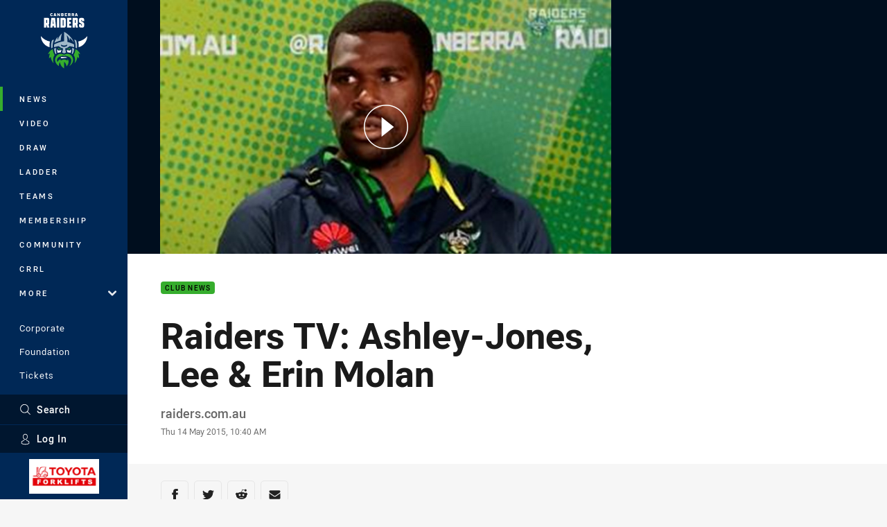

--- FILE ---
content_type: text/html; charset=utf-8
request_url: https://www.google.com/recaptcha/api2/aframe
body_size: 183
content:
<!DOCTYPE HTML><html><head><meta http-equiv="content-type" content="text/html; charset=UTF-8"></head><body><script nonce="dg8zpsn_YK40MuYJ5kQ8tQ">/** Anti-fraud and anti-abuse applications only. See google.com/recaptcha */ try{var clients={'sodar':'https://pagead2.googlesyndication.com/pagead/sodar?'};window.addEventListener("message",function(a){try{if(a.source===window.parent){var b=JSON.parse(a.data);var c=clients[b['id']];if(c){var d=document.createElement('img');d.src=c+b['params']+'&rc='+(localStorage.getItem("rc::a")?sessionStorage.getItem("rc::b"):"");window.document.body.appendChild(d);sessionStorage.setItem("rc::e",parseInt(sessionStorage.getItem("rc::e")||0)+1);localStorage.setItem("rc::h",'1768959678106');}}}catch(b){}});window.parent.postMessage("_grecaptcha_ready", "*");}catch(b){}</script></body></html>

--- FILE ---
content_type: image/svg+xml
request_url: https://www.raiders.com.au/.theme/raiders/text.svg?bust=202512030522
body_size: 438
content:
<svg xmlns="http://www.w3.org/2000/svg" xml:space="preserve" width="104" height="32" fill-rule="evenodd" stroke-linejoin="round" stroke-miterlimit="2" clip-rule="evenodd" viewBox="0 0 104 32"><path fill="#fff" fill-rule="nonzero" d="M87.736 23.341v-3.509h5.417v3.581h2.135v-3.306l-4.972-3.387c-1.948-1.312-2.58-2.115-2.58-4.729V8.299c0-3.499 1.759-4.73 4.517-4.73h3.737c3.361 0 4.676 1.658 4.676 5.462v3h-5.378V8.766h-2.135v2.919l4.933 3.194c1.977 1.231 2.58 2.116 2.58 4.73v3.804c0 3.193-1.423 5.156-4.261 5.156h-4.26c-2.689 0-4.409-1.81-4.409-5.228ZM57.653 3.569h11.063v5.187H63.15v4.77h3.994v5.157H63.15v4.73h5.566v5.156H57.653v-25ZM5.496 21.378h.673l1.789 7.191h5.496l-2.016-7.842c1.235-.539 1.72-1.963 1.72-4.495V8.349c0-3.417-.86-4.77-3.213-4.77H0v24.99h5.496v-7.191Zm32.663 7.191h-5.497v-25h5.497v25Zm-20.019-25-2.501 24.99h5.536l.336-4.424h2.808l.336 4.424h5.536l-2.392-24.99H18.14Zm32.344.001-.077-.001h-9.193v24.99h9.193c3.322 0 4.221-2.573 4.221-5.157V9.031c0-3.361-.924-5.429-4.144-5.461Zm34.375 12.652V8.339c0-3.417-.86-4.77-3.213-4.77h-9.945v24.99h5.496v-7.191h.673l1.789 7.191h5.496l-2.016-7.842c1.236-.539 1.72-1.963 1.72-4.495Zm-35.727 7.191H46.7V8.766h2.432v14.647ZM21.877 19.1l.781-10.344h.524l.751 10.344h-2.056ZM5.496 8.766H7.78v7.456H5.496V8.766Zm73.985 7.456h-2.284V8.766h2.284v7.456Z"/></svg>

--- FILE ---
content_type: image/svg+xml
request_url: https://www.raiders.com.au/siteassets/.lookups/sponsors/aei-bytb.svg?preset=sponsor-small
body_size: 3067
content:
<?xml version="1.0" encoding="UTF-8" standalone="no"?>
<!DOCTYPE svg PUBLIC "-//W3C//DTD SVG 1.1//EN" "http://www.w3.org/Graphics/SVG/1.1/DTD/svg11.dtd">
<svg width="100%" height="100%" viewBox="0 0 834 417" version="1.1" xmlns="http://www.w3.org/2000/svg" xmlns:xlink="http://www.w3.org/1999/xlink" xml:space="preserve" xmlns:serif="http://www.serif.com/" style="fill-rule:evenodd;clip-rule:evenodd;stroke-linejoin:round;stroke-miterlimit:2;">
    <g id="_x36_7949680-6b54-4bec-b1ee-59d5239fd288_x40_1_" serif:id="_x36_7949680-6b54-4bec-b1ee-59d5239fd288_x40_1">
        <g>
            <path d="M410.908,173.457L400.692,173.457L400.692,158.547L467.784,158.547C475.239,158.547 478.552,161.308 478.552,167.658L478.552,182.016L460.053,182.016L460.053,176.217C460.053,174.285 458.673,173.18 456.74,173.18L431.615,173.18L431.615,198.029L467.508,198.029L467.508,212.939L431.615,212.939L431.615,235.579C431.615,237.511 432.996,238.616 434.928,238.616L456.74,238.616C458.949,238.616 460.053,237.511 460.053,235.579L460.053,229.781L478.552,229.781L478.552,244.138C478.552,250.488 475.239,253.249 467.784,253.249L421.123,253.249C413.669,253.249 410.355,250.488 410.355,244.138L410.355,173.18L410.908,173.457Z" style="fill:rgb(42,52,122);fill-rule:nonzero;"/>
            <path d="M486.559,238.616L503.953,238.616L503.953,173.457L486.559,173.457L486.559,158.547L534.324,158.547C537.637,158.547 540.398,161.308 540.398,164.621L540.398,173.18L523.004,173.18L523.004,238.34L540.398,238.34L540.398,253.249L492.633,253.249C489.32,253.249 486.559,250.488 486.559,247.175L486.559,238.616Z" style="fill:rgb(42,52,122);fill-rule:nonzero;"/>
            <path d="M370.321,160.204C370.321,160.204 369.217,158.823 368.112,158.823L331.391,158.823L331.391,173.733L337.741,173.733L303.781,253.249L317.034,253.249C324.765,253.249 327.526,251.592 330.011,245.518L355.688,177.046L369.493,214.871L345.472,214.871L340.779,229.228L372.806,229.228C372.806,229.228 374.463,229.781 374.739,230.609L381.089,245.794C383.574,251.869 386.335,253.525 394.066,253.525L406.214,253.525L370.045,160.48L370.321,160.204Z" style="fill:rgb(42,52,122);fill-rule:nonzero;"/>
            <path d="M406.49,253.249" style="fill:none;fill-rule:nonzero;"/>
            <path d="M553.927,256.286L553.651,256.286C542.883,251.316 531.287,248.555 519.138,248.555C492.357,248.555 465.299,261.532 447.353,283.62L447.353,284.724C447.353,284.724 447.629,285 447.905,285L448.457,285C469.164,272.024 500.916,256.562 535.428,256.562C541.226,256.562 547.3,257.114 552.822,257.943L553.651,257.943C553.927,257.943 554.479,257.943 554.479,257.391C554.479,256.838 554.479,256.562 554.203,256.562" style="fill:rgb(162,28,32);fill-rule:nonzero;"/>
            <g>
                <clipPath id="_clip1">
                    <path d="M348.509,32.094C481.865,35.959 589.544,141.981 595.894,274.509C604.729,252.973 609.423,229.228 609.423,204.656C609.423,101.119 525.489,17.185 421.952,17.185C395.998,17.185 371.149,22.43 348.509,32.094"/>
                </clipPath>
                <g clip-path="url(#_clip1)">
                    <path d="M535.427,-100.228L232.472,90.184L422.296,392.203L725.251,201.792L535.427,-100.228Z" style="fill:url(#_Linear2);"/>
                </g>
            </g>
            <g>
                <clipPath id="_clip3">
                    <path d="M352.927,378.874C374.187,387.433 397.655,392.127 421.952,392.127C525.489,392.127 609.423,308.193 609.423,204.656C609.423,181.463 605.281,159.099 597.55,138.668C590.096,269.539 484.35,373.904 352.927,378.874"/>
                </clipPath>
                <g clip-path="url(#_clip3)">
                    <path d="M442.155,16.274L232.114,303.574L519.86,513.941L729.901,226.641L442.155,16.274Z" style="fill:url(#_Linear4);"/>
                </g>
            </g>
            <g>
                <clipPath id="_clip5">
                    <path d="M608.318,219.841C605.557,253.525 593.685,289.418 568.56,320.065C542.883,351.264 503.401,376.665 468.06,386.053C539.017,368.934 597.827,308.745 608.594,231.989C611.355,212.663 610.527,194.716 607.49,176.494C609.423,193.06 609.975,202.447 608.318,219.841"/>
                </clipPath>
                <g clip-path="url(#_clip5)">
                    <rect x="468.06" y="176.494" width="143.295" height="209.559" style="fill:url(#_Linear6);"/>
                </g>
            </g>
            <g>
                <clipPath id="_clip7">
                    <path d="M234.481,204.656C234.481,308.193 318.415,392.127 421.952,392.127C445.144,392.127 467.232,387.985 487.939,380.254C355.964,370.591 251.875,260.704 251.599,126.52C240.555,150.264 234.481,176.77 234.481,204.656"/>
                </clipPath>
                <g clip-path="url(#_clip7)">
                    <path d="M340.6,1.357L103.432,280.62L381.643,516.894L618.811,237.631L340.6,1.357Z" style="fill:url(#_Linear8);"/>
                </g>
            </g>
            <g>
                <clipPath id="_clip9">
                    <path d="M234.481,204.656C234.481,231.161 240.003,256.562 249.942,279.478C253.531,170.419 325.317,78.755 424.16,45.899C400.416,37.616 374.739,32.922 348.233,32.094C281.141,60.808 234.204,127.072 234.204,204.656"/>
                </clipPath>
                <g clip-path="url(#_clip9)">
                    <path d="M336.982,-62.434L111.29,146.121L321.906,374.044L547.598,165.489L336.982,-62.434Z" style="fill:url(#_Linear10);"/>
                </g>
            </g>
            <path d="M414.221,17.737C494.842,15.804 563.314,63.017 593.409,129.557C564.695,61.913 496.498,15.252 418.086,17.185C398.207,17.737 379.432,21.05 361.762,27.4C378.052,22.707 396.551,18.565 414.497,18.013" style="fill:rgb(24,140,204);fill-rule:nonzero;"/>
            <g>
                <clipPath id="_clip11">
                    <path d="M233.652,204.103C233.652,223.706 236.965,242.757 242.763,260.428C238.346,244.138 236.137,228.676 235.309,211.006C231.167,133.146 281.97,60.532 348.509,31.818C280.865,59.152 233.376,125.968 233.928,204.103"/>
                </clipPath>
                <g clip-path="url(#_clip11)">
                    <path d="M460.053,126.52L299.916,318.684L119.9,166.002L279.761,-26.163L460.053,126.52Z" style="fill:url(#_Linear12);fill-rule:nonzero;"/>
                </g>
            </g>
            <path d="M424.436,391.298C343.263,391.298 276.448,342.153 248.009,275.613C275.067,343.533 342.435,391.575 421.123,391.851C441.002,391.851 460.053,388.814 478.276,383.292C461.986,387.433 442.107,391.298 424.436,391.298" style="fill:rgb(6,104,155);fill-rule:nonzero;"/>
        </g>
    </g>
    <defs>
        <linearGradient id="_Linear2" x1="0" y1="0" x2="1" y2="0" gradientUnits="userSpaceOnUse" gradientTransform="matrix(136.5,217.178,-217.178,136.5,395.337,11.3527)"><stop offset="0" style="stop-color:rgb(24,140,204);stop-opacity:1"/><stop offset="0.38" style="stop-color:rgb(10,105,178);stop-opacity:1"/><stop offset="0.53" style="stop-color:rgb(5,92,168);stop-opacity:1"/><stop offset="0.62" style="stop-color:rgb(9,87,162);stop-opacity:1"/><stop offset="0.74" style="stop-color:rgb(21,73,147);stop-opacity:1"/><stop offset="0.87" style="stop-color:rgb(42,52,122);stop-opacity:1"/><stop offset="1" style="stop-color:rgb(42,52,122);stop-opacity:1"/></linearGradient>
        <linearGradient id="_Linear4" x1="0" y1="0" x2="1" y2="0" gradientUnits="userSpaceOnUse" gradientTransform="matrix(-175.515,240.075,-240.075,-175.515,579.861,131.587)"><stop offset="0" style="stop-color:rgb(24,140,204);stop-opacity:1"/><stop offset="0.38" style="stop-color:rgb(10,105,178);stop-opacity:1"/><stop offset="0.53" style="stop-color:rgb(5,92,168);stop-opacity:1"/><stop offset="0.53" style="stop-color:rgb(5,91,167);stop-opacity:1"/><stop offset="0.75" style="stop-color:rgb(31,62,134);stop-opacity:1"/><stop offset="0.87" style="stop-color:rgb(42,52,122);stop-opacity:1"/><stop offset="1" style="stop-color:rgb(42,52,122);stop-opacity:1"/></linearGradient>
        <linearGradient id="_Linear6" x1="0" y1="0" x2="1" y2="0" gradientUnits="userSpaceOnUse" gradientTransform="matrix(144.717,0,0,144.717,464.264,273.404)"><stop offset="0" style="stop-color:rgb(24,140,204);stop-opacity:1"/><stop offset="0.38" style="stop-color:rgb(10,105,178);stop-opacity:1"/><stop offset="0.53" style="stop-color:rgb(5,92,168);stop-opacity:1"/><stop offset="0.66" style="stop-color:rgb(6,96,171);stop-opacity:1"/><stop offset="0.81" style="stop-color:rgb(12,110,182);stop-opacity:1"/><stop offset="0.97" style="stop-color:rgb(21,134,199);stop-opacity:1"/><stop offset="1" style="stop-color:rgb(24,140,204);stop-opacity:1"/></linearGradient>
        <linearGradient id="_Linear8" x1="0" y1="0" x2="1" y2="0" gradientUnits="userSpaceOnUse" gradientTransform="matrix(-195.819,-166.302,166.302,-195.819,458.008,315.106)"><stop offset="0" style="stop-color:rgb(24,140,204);stop-opacity:1"/><stop offset="0.1" style="stop-color:rgb(24,140,204);stop-opacity:1"/><stop offset="0.41" style="stop-color:rgb(10,105,178);stop-opacity:1"/><stop offset="0.53" style="stop-color:rgb(5,92,168);stop-opacity:1"/><stop offset="0.62" style="stop-color:rgb(9,87,162);stop-opacity:1"/><stop offset="0.74" style="stop-color:rgb(21,73,147);stop-opacity:1"/><stop offset="0.87" style="stop-color:rgb(42,52,122);stop-opacity:1"/><stop offset="1" style="stop-color:rgb(42,52,122);stop-opacity:1"/></linearGradient>
        <linearGradient id="_Linear10" x1="0" y1="0" x2="1" y2="0" gradientUnits="userSpaceOnUse" gradientTransform="matrix(2528.54,-2336.54,2336.54,2528.54,2649.47,1578.87)"><stop offset="0" style="stop-color:rgb(24,140,204);stop-opacity:1"/><stop offset="0.38" style="stop-color:rgb(10,105,178);stop-opacity:1"/><stop offset="0.53" style="stop-color:rgb(5,92,168);stop-opacity:1"/><stop offset="0.62" style="stop-color:rgb(9,87,162);stop-opacity:1"/><stop offset="0.74" style="stop-color:rgb(21,73,147);stop-opacity:1"/><stop offset="0.87" style="stop-color:rgb(42,52,122);stop-opacity:1"/><stop offset="1" style="stop-color:rgb(42,52,122);stop-opacity:1"/></linearGradient>
        <linearGradient id="_Linear12" x1="0" y1="0" x2="1" y2="0" gradientUnits="userSpaceOnUse" gradientTransform="matrix(-979.412,1193.02,-1193.02,-979.412,3021.84,2414.25)"><stop offset="0" style="stop-color:rgb(24,140,204);stop-opacity:1"/><stop offset="0.38" style="stop-color:rgb(10,105,178);stop-opacity:1"/><stop offset="0.53" style="stop-color:rgb(5,92,168);stop-opacity:1"/><stop offset="0.66" style="stop-color:rgb(6,96,171);stop-opacity:1"/><stop offset="0.81" style="stop-color:rgb(12,110,182);stop-opacity:1"/><stop offset="0.97" style="stop-color:rgb(21,134,199);stop-opacity:1"/><stop offset="1" style="stop-color:rgb(24,140,204);stop-opacity:1"/></linearGradient>
    </defs>
</svg>


--- FILE ---
content_type: image/svg+xml
request_url: https://www.raiders.com.au/siteassets/.lookups/sponsors/surevision-logo-footer-p-01.svg?preset=sponsor-small
body_size: 812
content:
<svg id="ffeb7a7a-b619-4b6c-9695-8fe3965280a5" data-name="Layer 1" xmlns="http://www.w3.org/2000/svg" viewBox="0 0 261.11 28.35"><polygon points="0 0 18.5 28.35 256.04 28.35 261.11 0 0 0" fill="#374ea2"/><path d="M36.84,24.71l.81-4.53H53.59c1.83,0,3-1,3-2.58,0-1.16-.78-1.83-2.2-1.83H44.8c-3.66,0-5.75-2.09-5.75-5.08,0-3.89,3-7.08,8-7.08H62.27l-.78,4.52H46.22a2.29,2.29,0,0,0-2.47,2.41,1.55,1.55,0,0,0,1.74,1.66H55c3.83,0,5.89,1.6,5.89,4.88,0,4.26-2.82,7.63-8.1,7.63ZM82,15.39c-.67,3.75-2.56,5.17-8,5.17-4.53,0-6.33-.43-6.33-3.22A10.07,10.07,0,0,1,68,15.39L70,3.61H65.34L63.28,15.39A14.87,14.87,0,0,0,63,18c0,4.73,3,7,10.13,7,8.28,0,12.17-3.07,13.3-9.61L88.51,3.61H84.1Zm31.07,9.32-5.2-6.36A8.48,8.48,0,0,0,113.55,10c0-3.89-2.36-6.35-6.65-6.35H91.57l-3.72,21.1h4.5L95.28,8.13h10.83c1.86,0,2.91,1,2.91,2.73a3.91,3.91,0,0,1-4.16,4.24H96.68L96,19h6.56l4.12,5.75Zm21.55-8.94.64-3.57H124.09l-.64,3.57Zm-.73,8.94.81-4.53H120.05l2.12-12h14.66l.79-4.52H118.46l-3.72,21.1Zm14.38-.32a.91.91,0,0,0,.87.61,1.57,1.57,0,0,0,1.1-.61L166.42,3.61H164L149.61,22.33,141.8,3.61h-2.26Zm19.43.32,3.71-21.1h-2l-3.72,21.1Zm19.3,0c4.71,0,7.17-3.19,7.17-7.14,0-3-1.74-4.53-5.11-4.53h-10c-2.09,0-3.28-1.19-3.28-3a4.35,4.35,0,0,1,4.61-4.44h15l.35-1.94h-15c-4.35,0-7,3-7,6.56,0,2.73,1.78,4.7,5,4.7h10c2.29,0,3.51,1,3.51,3.08a4.58,4.58,0,0,1-4.91,4.82H171.8l-.35,1.94Zm11.79,0,3.72-21.1h-2l-3.72,21.1Zm14.26-1.94c-4,0-6.56-3.08-6.56-7.23a9.7,9.7,0,0,1,9.58-10h5c4.13,0,6.68,2.85,6.68,7,0,5.69-4.44,10.25-9.7,10.25Zm4.62,1.94c6.53,0,12-5.63,12-12.6,0-5-3.17-8.5-8.31-8.5h-5a11.84,11.84,0,0,0-11.93,12.16c0,5.14,3.22,8.94,8.21,8.94Zm32.36-.23A1.15,1.15,0,0,0,251,25a1.33,1.33,0,0,0,1.28-1.22l3.57-20.2H254L250.71,22l-14-18.17a1.06,1.06,0,0,0-.87-.5,1.37,1.37,0,0,0-1.3,1.28L231,24.71h1.86l3.28-18.52Z" fill="#fff"/></svg>

--- FILE ---
content_type: image/svg+xml
request_url: https://www.raiders.com.au/siteassets/.lookups/sponsors/vb-footer-small.svg?preset=sponsor-small
body_size: 6929
content:
<svg viewBox="0 0 100 100" xmlns="http://www.w3.org/2000/svg" fill-rule="evenodd" clip-rule="evenodd" stroke-linejoin="round" stroke-miterlimit="1.414"><circle cx="50" cy="50" r="32" fill="#0d6534"/><path d="M79.99 54.237c-1.625-.097-3.255-.181-4.896-.195a61.724 61.724 0 0 0-4.907.16c1.624.128 3.254.199 4.897.198a93.101 93.101 0 0 0 4.906-.163zm-50.313 0c-1.625-.097-3.255-.181-4.896-.195a61.724 61.724 0 0 0-4.907.16c1.624.128 3.255.199 4.897.198a93.065 93.065 0 0 0 4.906-.163zm46.955-4.232h-.713l-.016.648a.455.455 0 0 1 .35-.166c.152 0 .262.057.33.17.069.113.102.295.102.547v.577c0 .263-.048.456-.147.577-.098.122-.253.183-.464.183-.203 0-.355-.064-.455-.19-.102-.125-.152-.314-.152-.564l.001-.072c.001-.016.001-.031.003-.044h.426l-.001.051-.001.076c0 .134.015.23.044.288a.15.15 0 0 0 .144.086.15.15 0 0 0 .134-.071.41.41 0 0 0 .045-.212v-.644a.675.675 0 0 0-.048-.297.164.164 0 0 0-.156-.09.156.156 0 0 0-.129.059.301.301 0 0 0-.056.17h-.358l.05-1.458h1.067v.376zm-2.627.943a.32.32 0 0 1-.183-.194 1.267 1.267 0 0 1-.056-.433c0-.272.046-.464.137-.577.091-.113.242-.169.455-.169.216 0 .369.058.458.175.089.116.133.324.133.622 0 .169-.019.3-.059.392a.317.317 0 0 1-.182.184.327.327 0 0 1 .203.201c.039.1.058.283.058.549 0 .301-.047.516-.143.647-.096.131-.252.196-.468.196-.222 0-.379-.067-.473-.199-.094-.133-.14-.364-.14-.694 0-.237.019-.404.058-.502a.335.335 0 0 1 .202-.198zm-53.019.782l.416-.06v.025c0 .155.02.27.062.348a.198.198 0 0 0 .187.116.196.196 0 0 0 .169-.082.387.387 0 0 0 .06-.233.552.552 0 0 0-.041-.206 1.002 1.002 0 0 0-.126-.217 9.506 9.506 0 0 0-.279-.334 2.465 2.465 0 0 1-.265-.348 1.257 1.257 0 0 1-.114-.26.817.817 0 0 1-.037-.238c0-.209.055-.375.167-.498a.576.576 0 0 1 .45-.184c.192 0 .344.062.456.187.111.125.171.3.179.526l-.394.049a.664.664 0 0 0-.068-.299.19.19 0 0 0-.173-.093.172.172 0 0 0-.142.074.308.308 0 0 0-.056.19c0 .068.019.144.055.226.037.082.088.163.155.245l.113.135c.179.213.3.366.362.461a1.011 1.011 0 0 1 .178.584.687.687 0 0 1-.182.493.614.614 0 0 1-.467.191.58.58 0 0 1-.47-.206c-.114-.138-.179-.335-.195-.592zm5.872-1.15h-.445v-.225c0-.15-.021-.26-.064-.327-.042-.069-.109-.103-.201-.103-.091 0-.158.034-.2.103-.043.067-.064.177-.064.327v1.379c0 .15.021.259.064.327.042.068.109.103.2.103.092 0 .159-.035.201-.103.043-.068.064-.177.064-.327v-.272h.445v.181c0 .29-.061.511-.181.66-.12.15-.296.225-.529.225-.25 0-.432-.079-.542-.239-.111-.16-.167-.42-.167-.781v-.928c0-.36.056-.62.167-.779.11-.159.292-.238.542-.238.233 0 .409.074.529.223.12.149.181.366.181.652v.142zm46.404 1.904h-.412v-2.302h-.382v-.252c.093-.035.183-.08.269-.137.087-.057.174-.125.261-.206h.264v2.897zm4.965-.956h.268v.349h-.268v.607h-.397v-.607h-.74v-.387l.701-1.861h.436v1.899zm-55.154.944h-.436v-2.855h.436v2.855zM28.409 50h-.731v.791h.572v.389h-.572v.908h.799v.384h-1.235v-2.855h1.167V50zm-4.401-.383l.661 2.203a18.45 18.45 0 0 1-.108-1.993v-.21h.392v2.855h-.409l-.662-2.202c.025.316.046.636.062.961.018.405.029.818.034 1.241h-.391v-2.855h.421zm50.545 2.054c0-.196-.015-.33-.044-.4-.029-.07-.08-.105-.151-.105-.073 0-.124.033-.151.1-.028.067-.043.202-.043.405 0 .204.015.34.043.406.027.066.078.099.151.099.071 0 .122-.035.151-.105.029-.07.044-.203.044-.4zm3.277-.143v-.75c0-.05.007-.129.02-.238.012-.109.03-.242.054-.402l-.501 1.39h.427zm-3.472-.777c.062 0 .107-.03.134-.091a.844.844 0 0 0 .041-.316.859.859 0 0 0-.041-.312c-.029-.063-.073-.094-.134-.094-.064 0-.109.03-.137.091a.878.878 0 0 0-.041.315c0 .149.015.254.041.316.028.061.073.091.137.091zm-44.681-2.694c-1.625-.097-3.255-.182-4.896-.196a62.685 62.685 0 0 0-4.907.159c1.624.129 3.255.201 4.897.199a94.156 94.156 0 0 0 4.906-.162zm50.313 0c-1.625-.097-3.255-.182-4.896-.196a62.685 62.685 0 0 0-4.907.159c1.624.129 3.254.201 4.897.199a94.192 94.192 0 0 0 4.906-.162z" fill="#139e4e" fill-rule="nonzero"/><ellipse cx="50" cy="49.999" rx="19.2" ry="19.334" fill="#fff"/><path d="M50.368 72.355l.072 2.025c.159-.006.315-.013.474-.022l.061-.366c.07-.425.247-.692.744-.734.235-.02.57-.046.805-.073.193 1.372.39 2.796.581 4.168.05.358-.066.65-.408.749l-.239.07c.018.147.038.293.058.439a29.194 29.194 0 0 0 3.6-.552l-.083-.431c-.1.003-.171.004-.254.005-.356.007-.553-.238-.61-.594l-.667-4.154c.223-.04.536-.112.769-.164.487-.106.753.059.95.471.129.27.166.334.166.334l.462-.119-.527-1.959c-2.051.6-4.081.871-5.954.907zm-8.545.605c.151.051.301.099.452.147l.185-.322c.214-.373.472-.56.952-.425.227.064.55.157.779.215l-.904 4.11c-.078.352-.287.585-.644.557a20.682 20.682 0 0 1-.248-.019l-.097.431c1.166.326 2.35.576 3.548.754l.087-.434c-.094-.032-.16-.057-.238-.085-.337-.119-.436-.417-.366-.772l.819-4.125c.224.04.542.084.777.118.493.071.687.319.727.774.027.299.038.373.038.373l.476.051.187-2.02a22.958 22.958 0 0 1-5.892-1.249l-.638 1.921zm24.207.82l-.875-1.971-.404.273s.041.166.071.411c.107.88-.104.975-.713 1.337-.392.232-.826.482-1.227.695-.028-.053-.558-1.104-.789-1.561.154-.082.316-.17.468-.254.332-.183.603-.3.828-.042l.157.18c.133-.079.266-.159.399-.241l-1.083-1.891c-.129.079-.258.158-.39.234l.075.229c.107.327-.107.495-.434.676-.151.084-.303.165-.455.247l-.763-1.507c.432-.229.811-.448 1.238-.711.431-.258.739-.228 1.066.109l.254.26c.135-.087.271-.175.404-.263l-1.103-1.663a22.076 22.076 0 0 1-4.731 2.531l.161.416c.092-.022.162-.036.24-.052.339-.071.591.111.75.44.572 1.197 1.12 2.356 1.693 3.555.157.329.145.686-.157.883-.069.047-.178.107-.256.15l.181.41a28.767 28.767 0 0 0 5.395-2.88zm-28.314-5.114l-.239.374.177.175c.246.247.236.562.056.877-.655 1.143-1.312 2.286-1.969 3.428-.179.312-.467.491-.807.338-.078-.035-.159-.076-.238-.113l-.226.384a29.045 29.045 0 0 0 3.329 1.856l.204-.396c-.073-.048-.146-.095-.217-.144-.31-.209-.315-.548-.146-.866.613-1.167 1.227-2.333 1.842-3.499.169-.32.429-.496.768-.416l.236.057.192-.403a21.31 21.31 0 0 1-2.962-1.652zm34.475-.544c.546-.655.997-1.273 1.456-1.943l-.369-.251c-.059.058-.097.098-.156.155a.505.505 0 0 1-.303.158l-2.555-.221c.483-.748.252-1.666-.41-2.182a1.676 1.676 0 0 0-1.506-.29c-.52.139-.939.44-1.505 1.09a22.078 22.078 0 0 1-2.415 2.389l.286.35c.068-.041.125-.071.195-.109.32-.176.66-.09.918.165l2.782 2.757c.256.254.326.571.115.858a3.083 3.083 0 0 1-.198.23l.302.331c.918-.82 1.805-1.677 2.581-2.565l-.326-.295c-.059.045-.117.091-.179.133-.283.191-.548.103-.808-.147l-1.034-.99.071-.078 3.058.455zm-36.807-.854c-.117-.441-.441-.792-.955-1.295a23.02 23.02 0 0 1-2.352-2.643l-.355.273c.046.099.074.153.107.227.145.319.071.611-.194.856-.962.895-1.95 1.805-2.913 2.7-.264.245-.564.311-.833.076l-.183-.16-.33.303a27.991 27.991 0 0 0 2.58 2.855c.805.776 1.137.968 1.64 1.058.575.102 1.155-.07 1.547-.486.538-.57.557-1.493-.053-2.145l.008-.01c.662.404 1.39.373 1.924-.179.373-.388.488-.952.362-1.43zm-3.808 2.314c-.282.28-.589.341-.859.284-.275-.059-.511-.241-.723-.466l-.16-.169 1.488-1.44.187.196c.238.249.377.475.413.723.041.283-.047.576-.346.872zm1.839-2.164c-.494.49-1.005.416-1.464-.067l-.083-.088 1.413-1.368.094.101c.513.537.457 1.008.04 1.422zm35.245-.23c-.032.03-.059.059-.092.084l-1.652-1.579.101-.11c.541-.597 1.051-.537 1.54-.108.579.508.685 1.181.103 1.713zm-.383-30.853c-.107-.093-.201-.189-.201-.189l-.374.273c.472.635.925 1.259 1.333 1.93l.383-.231s-.032-.071-.082-.215c-.056-.161-.044-.291.027-.403.085-.129.251-.221.483-.262l.503-.092c.352.559.678 1.119.984 1.703l-.374.393c-.17.181-.334.263-.479.258-.124-.004-.227-.07-.326-.184a2.054 2.054 0 0 1-.154-.183l-.382.227c.556 1.02.981 2 1.396 3.096l.398-.182s-.03-.128-.047-.257c-.022-.157.016-.32.192-.51.245-.234 4.049-4.393 4.028-4.394a22.797 22.797 0 0 0-.956-1.733c-1.94.32-3.872.662-5.838 1.035-.236.049-.374.043-.514-.08zm-37.605 2.508a245.71 245.71 0 0 1-3.753-4.311c-.153-.17-.207-.288-.143-.458.048-.128.087-.205.087-.205l-.359-.246c-.455.673-.916 1.336-1.319 2.038l.391.211s.052-.069.16-.186c.119-.13.247-.187.384-.183.16.004.326.098.475.269.685.784 2.086 2.366 2.307 2.605-.295-.061-3.33-.593-3.443-.608-.244-.041-.399-.133-.477-.259-.066-.107-.071-.235-.03-.384.05-.197.068-.231.068-.231l-.391-.21a31.032 31.032 0 0 0-1.441 3.164l.417.158s.039-.079.113-.181c.091-.124.206-.172.45-.143.297.017 5.631.773 5.639.792.28-.57.552-1.08.865-1.632zm42.787-2.248s-.823.885-1.533 1.631a23.32 23.32 0 0 0-.715-1.236c1.078-.196 2.248-.395 2.248-.395zm-45.376-5.058l.046.039.281.261.185-.164c.268-.235.57-.165.833.084.942.885 1.904 1.773 2.836 2.65l.057.053c.261.246.357.56.195.869l-.118.226.005.004-.002.004.338.279a23.5 23.5 0 0 1 1.119-1.28c.392-.412.803-.814 1.225-1.196l-.293-.325-.004.001-.005-.005a9.567 9.567 0 0 0-.217.13c-.3.177-.616.095-.872-.155l-.077-.076c-.907-.888-1.827-1.806-2.743-2.704-.259-.253-.343-.554-.123-.834l.147-.186c-.092-.093-.18-.191-.271-.284l-.036-.038a29.587 29.587 0 0 0-1.246 1.234 26.183 26.183 0 0 0-1.26 1.413zm36.497.981l-.001-.001-.286.338.003.003-.005.007c.85.704 1.678 1.515 2.437 2.375l.001-.002.001.001.325-.292v-.002l.013-.012c-.039-.071-.088-.146-.127-.217-.174-.303-.1-.615.151-.872l.475-.483c.765-.775 1.545-1.556 2.311-2.335.253-.259.553-.341.829-.117.064.052.121.097.183.15h.001l.002.001.09-.089c.076-.072.154-.144.228-.218l-.006-.006.001-.001c-.135-.151-.274-.299-.413-.448a29.161 29.161 0 0 0-2.187-2.091l-.089.1-.213.23.163.187c.23.271.158.575-.091.838-.597.633-1.195 1.274-1.789 1.91l-.92.977a.813.813 0 0 1-.474.265.646.646 0 0 1-.387-.08c-.073-.039-.135-.072-.222-.122l-.004.006zm-4.257-2.835l-.16-.133c-.235-.189-.205-.49-.048-.817l.605-1.255.079.058.277 3.064c.66.379 1.345.823 1.952 1.263l.262-.365c-.066-.063-.105-.1-.16-.158a.817.817 0 0 1-.204-.501c-.018-.179-.218-2.027-.289-2.677.818.255 1.565.002 1.965-.717a1.76 1.76 0 0 0 .06-1.633c-.243-.529-.733-.912-1.539-1.332a29.288 29.288 0 0 0-3.414-1.492l-.168.417c.071.04.134.075.204.117.306.179.332.485.181.815-.553 1.202-1.11 2.427-1.666 3.628-.152.33-.402.528-.737.477l-.251-.034-.151.411c1.027.352 2.038.771 3.004 1.262l.198-.398zm-21.211-.013a1.708 1.708 0 0 1-1.459.066c-.485-.196-.897-.601-1.311-1.301-.787-1.33-.666-2.535.233-3.053.755-.435 1.614-.281 2.263.604l.411-.204-1.068-2.194-.4.182c.063.254.067.31-.052.429-.1.1-.348.141-.56.182-.411.079-.85.191-1.353.487-1.801 1.057-2.37 3.069-1.273 4.799.989 1.562 2.735 2.078 4.508 1.037 1.123-.659 1.661-1.575 1.733-2.771l-.596-.129c-.146.943-.421 1.512-1.076 1.866zm3.118-6.295c.233-.067.402-.111.635-.173.308 1.357.635 2.749.939 4.087.08.35-.014.663-.322.817l-.215.11.002.008.124.418a21.15 21.15 0 0 1 3.294-.739l-.073-.442-.243-.005c-.343-.008-.557-.251-.633-.602-.292-1.342-.582-2.742-.877-4.101.239-.045.402-.076.643-.116.506-.081.813.105.972.55.104.286.129.369.129.369l.46-.054c-.089-.673-.163-1.355-.257-2.028-2.115.219-4.26.71-6.247 1.406.204.65.421 1.295.626 1.946.15-.052.287-.098.437-.148 0 0-.012-.079-.041-.384-.043-.471.159-.776.647-.919zm14.209 1.679c.22-1.958-.895-3.441-3.108-3.692-2.21-.252-3.628.941-3.847 2.9-.221 1.956.896 3.44 3.107 3.692 2.212.251 3.629-.943 3.848-2.9zm-4.803-.547c.187-1.664.751-2.506 1.613-2.408.861.099 1.225 1.046 1.037 2.71-.187 1.663-.751 2.505-1.613 2.408-.861-.099-1.223-1.047-1.037-2.71zm10.381.281l.14.067c.756.368.871.959.573 1.537-.372.725-.966.821-1.606.512-.039-.019-.06-.034-.099-.053.316-.656.674-1.409.992-2.063z" fill="#fff" fill-rule="nonzero"/><path d="M65.004 59.994c-3.217 4.914-8.735 8.157-15.005 8.157-6.27 0-11.788-3.243-15.004-8.157h30.009zM49.999 31.847c-6.27 0-11.788 3.243-15.004 8.156h30.009c-3.217-4.913-8.735-8.156-15.005-8.156z" fill="#da2e27" fill-rule="nonzero"/><path d="M56.099 56.025v-5.196c1.329-.035 2.076.082 2.699.584.54.435.782 1.208.782 2.117 0 .792-.238 1.395-.682 1.807-.594.549-1.397.717-2.799.688zm0-12.031c1.148-.021 1.833.196 2.301.617.481.432.708 1.069.708 1.84 0 .947-.324 1.598-.878 1.993-.486.344-1.144.492-2.131.481v-4.931zm4.724 5.656v-.02c1.847-.517 2.906-1.672 2.906-3.619 0-1.33-.482-2.35-1.513-3.016-.917-.592-2.126-.904-4.107-.904H45.112v1.11c.159.027.387.067.568.114.816.209 1.173.885.796 1.918-.378 1.038-2.589 7.05-2.589 7.05l-2.162-7.103c-.314-1.026-.028-1.647.82-1.865.181-.047.41-.087.569-.114v-1.11h-8.556v1.11c.176.034.432.079.584.119.394.101.58.29.788.907l4.594 13.722h4.892s3.853-10.832 4.732-13.249c.106-.292.283-.404.54-.363.259.043.359.235.359.476v10.154c0 .993-.425 1.57-1.199 1.757-.217.053-.354.075-.58.116v1.109h9.094c2.229 0 3.657-.347 4.816-1.232.967-.737 1.473-1.804 1.473-3.107 0-2.422-1.568-3.565-3.828-3.96z" fill="#231f20" fill-rule="nonzero"/></svg>